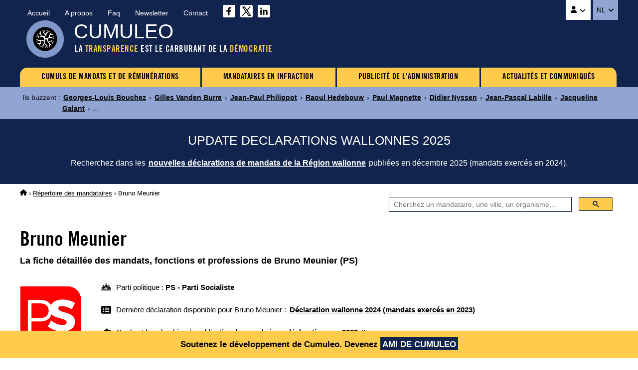

--- FILE ---
content_type: text/html
request_url: https://www.cumuleo.be/mandataire/13269-bruno-meunier.php
body_size: 6747
content:

<!DOCTYPE html><html lang="fr" prefix="og: http://ogp.me/ns#"><head><meta charset="UTF-8"><meta name="viewport" content="width=device-width, initial-scale=1.0"><link href="https://fonts.cdnfonts.com/css/trade-gothic-lt-std?styles=16688" rel="stylesheet">
<link href="https://www.cumuleo.be/include/2025-05.css" rel="stylesheet">
<script src="https://code.jquery.com/jquery-3.7.1.min.js" integrity="sha256-/JqT3SQfawRcv/BIHPThkBvs0OEvtFFmqPF/lYI/Cxo=" crossorigin="anonymous"></script>
<script src="https://consent.cookiefirst.com/sites/cumuleo.be-ca38b735-c541-4428-a320-b3980ad0a1cd/consent.js"></script>

<!-- Google tag (gtag.js) -->
<script data-cookiefirst-category="advertising" async src="https://www.googletagmanager.com/gtag/js?id=G-TLS26T6XX9"></script>
<script data-cookiefirst-category="advertising">
  window.dataLayer = window.dataLayer || [];
  function gtag(){dataLayer.push(arguments);}
  gtag('js', new Date());
  gtag('config', 'G-TLS26T6XX9'), { 'anonymize_ip': true };
</script>

<link rel="icon" type="image/png" href="https://www.cumuleo.be/favicon-48x48.png" sizes="48x48">
<link rel="icon" type="image/svg+xml" href="https://www.cumuleo.be/favicon.svg">
<link rel="shortcut icon" href="https://www.cumuleo.be/favicon.ico">
<link rel="apple-touch-icon" sizes="180x180" href="https://www.cumuleo.be/apple-touch-icon.png">
<meta name="apple-mobile-web-app-title" content="Cumuleo">
<link rel="manifest" href="https://www.cumuleo.be/site.webmanifest"><title>Bruno Meunier (PS) &bull; Tous ses mandats, fonctions et professions</title><meta name="description" content="Accédez aux détails des mandats, fonctions et professions exercés par Bruno Meunier (PS)">
<link rel="canonical" href="https://www.cumuleo.be/mandataire/13269-bruno-meunier.php">
<link rel="alternate" hreflang="fr" href="https://www.cumuleo.be/mandataire/13269-bruno-meunier.php">
<link rel="alternate" hreflang="nl" href="https://www.cumuleo.be/nl/mandataris/13269-bruno-meunier.php">

<meta name="twitter:card" content="summary">
<meta name="twitter:site" content="@cumuleo">
<meta property="og:type" content="website">
<meta property="og:title" content="Bruno Meunier (PS) => Tous ses mandats, fonctions et professions">
<meta property="og:description" content="Accédez aux détails des mandats, fonctions et professions exercés par Bruno Meunier (PS)">
<meta property="og:url" content="https://www.cumuleo.be/mandataire/13269-bruno-meunier.php">
<meta property="og:image" content="https://www.cumuleo.be/img/cumuleo-JSON-fr.gif">
<meta property="og:site_name" content="Cumuleo">

<script type="application/ld+json"> { "@context": "https://schema.org", "@type": "BreadcrumbList", "itemListElement": [
  { "@type": "ListItem", "position": 1, "name": "Cumuleo", "item": "https://www.cumuleo.be/" },
  { "@type": "ListItem", "position": 2, "name": "Répertoires des mandataires", "item": "https://www.cumuleo.be/recherche/" },
  { "@type": "ListItem", "position": 3, "name": "Bruno Meunier", "item": "https://www.cumuleo.be/mandataire/13269-bruno-meunier.php" }
  ]} </script>

<script type="application/ld+json"> { "@context": "http://schema.org", "@type": "Person",
	"familyName": "Meunier", "givenName": "Bruno", "affiliation": "PS", "memberOf": "PS" } </script>  
</head><body>

<div class="topcontainer"><div class="topcontainercontenu"><div id="navsec"><div id="navsec-content"><div><a href="https://www.cumuleo.be/" class="navseclink">Accueil</a></div><div><a href="https://www.cumuleo.be/a-propos.php" class="navseclink">A propos</a></div>
<div><a href="https://www.cumuleo.be/faq.php" class="navseclink">Faq</a></div><div><a href="https://www.cumuleo.be/newsletter.php" class="navseclink">Newsletter</a></div><div><a href="https://www.cumuleo.be/contact.php" class="navseclink">Contact</a></div>
<div class="mediassociaux"><a href="https://www.facebook.com/cumuleo/" title="Cumuleo sur Facebook" target="_blank"><img src="https://www.cumuleo.be/img/facebook.svg" class="iconefacebook" alt=""></a><a href="https://x.com/cumuleo" title="Cumuleo sur X" target="_blank"><img src="https://www.cumuleo.be/img/twitter-x.svg" class="iconetwitter" alt=""></a><a href="https://www.linkedin.com/company/cumuleo/" title="Cumuleo sur LinkedIn" target="_blank"><img src="https://www.cumuleo.be/img/linkedin.svg" class="iconelinkedin" alt=""></a></div></div></div>

<div id="navcompte"><button class="navcomptedeplierlien" title="Compte Cumuleo"><img src="https://www.cumuleo.be/img/user-solid.svg" class="iconeuser" alt=""> <img src="https://www.cumuleo.be/img/angle-down-solid.svg" id="toggle-iconnavcompte" alt=""></button>
<div id="navcompte1" class="navcompte1"><a href="https://www.cumuleo.be/compte/register.php">Créez un compte Cumuleo</a>
                                                  <a href="https://www.cumuleo.be/compte/login.php">Connectez-vous à votre compte Cumuleo</a></div> </div>
<div class="choixlangue"><button class="choixlanguedeplierlien">NL <img src="https://www.cumuleo.be/img/angle-down-solid.svg" id="toggle-iconchoixlangue" alt=""></button><div id="choixlangue1" class="choixlangue1"><a href="https://www.cumuleo.be/nl/mandataris/13269-bruno-meunier.php">Bruno Meunier</a></div></div>

<div class="logo"><img src="https://www.cumuleo.be/img/logo-2024.png" alt="Logo de Cumuleo"></div>
<div class="brand">CUMULEO</div>
<div class="slogan">LA <em>TRANSPARENCE</em> EST LE CARBURANT DE LA <em>DÉMOCRATIE</em></div>

<div id="hamburger"><div id="hamburger-content"><nav class="navbar" >
<div class="dropdown"><a href="https://www.cumuleo.be/cumul-mandats/" class="navbarlink navbarlinkfirst">CUMULS DE MANDATS ET DE RÉMUNÉRATIONS</a>
  <div class="dropdown-content">
      <a href="https://www.cumuleo.be/cumul-mandats/mandats.php" class="dropdowncontentlink">Cumuls de mandats</a>
      <a href="https://www.cumuleo.be/cumul-mandats/remunerations.php" class="dropdowncontentlink">Cumuls de rémunérations</a>
  </div></div>
<div class="dropdown"><a href="https://www.cumuleo.be/mandataire-en-defaut/" class="navbarlink">MANDATAIRES EN INFRACTION</a>
  <div class="dropdown-content">
      <a href="https://www.cumuleo.be/mandataire-en-defaut/mandats.php" class="dropdowncontentlink">Infraction de déclarations de mandats</a>
      <a href="https://www.cumuleo.be/mandataire-en-defaut/patrimoine.php" class="dropdowncontentlink">Infraction de déclarations de patrimoine</a>
      <a href="https://www.cumuleo.be/mandataire-en-defaut/classement-des-mandataires-en-defaut.php" class="dropdowncontentlink">Classement des mandataires en infraction</a>
  </div></div>
<div class="dropdown"><a href="https://www.cumuleo.be/foi/" class="navbarlink">PUBLICITÉ DE L'ADMINISTRATION</a><div class="dropdown-content dropdownvide"></div></div>
 
<div class="dropdown"><a href="https://www.cumuleo.be/actualites/" class="navbarlink navbarlinklast">ACTUALITÉS ET COMMUNIQUÉS</a><div class="dropdown-content dropdownvide"></div></div>
</nav></div><!-- Fin hamburger-content -->
<button id="hamburger-button"><img src="https://www.cumuleo.be/img/bars-solid.svg" class="iconemenu" alt=""> <span>Menu</span></button>
<div id="hamburger-sidebar"><div id="hamburger-sidebar-close"><img src="https://www.cumuleo.be/img/xmark-solid.svg" id="hamburger-buttonclose" class="iconemenuclose" alt=""></div><div id="hamburger-sidebar-compte"></div><div id="hamburger-sidebar-header"></div><div id="hamburger-sidebar-body"></div></div><div id="hamburger-overlay"></div>
</div><!-- Fin hamburger -->

</div><!-- Fin topcontainercontenu -->
</div><!-- Fin topcontainer -->

<div class="buzz"><div class="buzzcontenu"><div class="buzzgrid">
<div class="buzztitre">Ils buzzent<span>&nbsp;:&nbsp;</span></div>
<div class="buzzdeplier"><span class="buzzdeplierlien"><img src="https://www.cumuleo.be/img/circle-chevron-down-solid.svg" id="toggle-iconbuzz" class="iconenewstopbuzz" alt=""></span></div>
<div id="buzz1" class="buzz1">
<a href="https://www.cumuleo.be/mandataire/12857-georges-louis-bouchez.php" class="buzzcontenulien" target="_top">Georges-Louis Bouchez</a> &rsaquo; <a href="https://www.cumuleo.be/mandataire/16359-gilles-vanden-burre.php" class="buzzcontenulien" target="_top">Gilles Vanden Burre</a> &rsaquo; <a href="https://www.cumuleo.be/mandataire/3001-jean-paul-philippot.php" class="buzzcontenulien" target="_top">Jean-Paul Philippot</a> &rsaquo; <a href="https://www.cumuleo.be/mandataire/15773-raoul-hedebouw.php" class="buzzcontenulien" target="_top">Raoul Hedebouw</a> &rsaquo; <a href="https://www.cumuleo.be/mandataire/11386-paul-magnette.php" class="buzzcontenulien" target="_top">Paul Magnette</a> &rsaquo; <a href="https://www.cumuleo.be/mandataire/3268-didier-nyssen.php" class="buzzcontenulien" target="_top">Didier Nyssen</a> &rsaquo; <a href="https://www.cumuleo.be/mandataire/4692-jean-pascal-labille.php" class="buzzcontenulien" target="_top">Jean-Pascal Labille</a> &rsaquo; <a href="https://www.cumuleo.be/mandataire/5900-jacqueline-galant.php" class="buzzcontenulien" target="_top">Jacqueline Galant</a> &rsaquo; ...</div>
</div></div></div><div class="newstop"><div class="newstopcontenu"><div class="newstopgrid">
<div class="newstoptitre">UPDATE DECLARATIONS WALLONNES 2025</div>
<div class="newstopdeplier"><span class="newstopdeplierlien"><img src="https://www.cumuleo.be/img/circle-chevron-down-solid.svg" id="toggle-iconnewstop" class="iconenewstopbuzz" alt=""></span></div>
<div id="newstop1" class="newstop1"><p>Recherchez dans les <a href="https://www.cumuleo.be/mandats/update-declaration-wallonie.php" class="newstopcontenulien">nouvelles déclarations de mandats de la Région wallonne</a> publiées en décembre 2025 (mandats exercés en 2024).</p>
</div></div></div></div>

<!--<div class="newstop"><div class="newstopcontenu"><div class="newstopgrid">
<div class="newstoptitre">TRANSPARENCE AU FÉDÉRAL : La loi votée en 2024 ne fonctionne pas&nbsp;!</div>
<div class="newstopdeplier"><span class="newstopdeplierlien"><img src="https://www.cumuleo.be/img/circle-chevron-down-solid.svg" id="toggle-iconnewstop" class="iconenewstopbuzz" alt=""></span></div>
<div id="newstop1" class="newstop1"><p>La preuve par l'exemple avec le refus de transparence de la Zone de police Vesdre : <a href="https://www.cumuleo.be/actualites/14-02-2025.php" class="newstopcontenulien">Plus d'informations sur ce dossier</a></p>
</div></div></div></div>--><div class="ariane"><div class="arianecontenu"><a href="https://www.cumuleo.be/" title="Accueil"><img src="https://www.cumuleo.be/img/house-solid.svg" class="iconehome" alt="Accueil Cumuleo"></a> &rsaquo; <a href="https://www.cumuleo.be/recherche/">Répertoire des mandataires</a> <span>&rsaquo; Bruno Meunier</span></div></div>
<div id="search" class="search"><div class="searchcontenu"><div class="searchcontenulimitebox">
<script> (function() { var cx = '05b91457167b8334a'; var gcse = document.createElement('script'); gcse.type = 'text/javascript'; gcse.async = true; gcse.src = 'https://cse.google.com/cse.js?cx=' + cx; var s = document.getElementsByTagName('script')[0]; s.parentNode.insertBefore(gcse, s); })();
window.onload = function(){ document.getElementById('gsc-i-id1').placeholder = 'Cherchez un mandataire, une ville, un organisme,...'; }; </script>
<script async src="https://cse.google.com/cse.js?cx=05b91457167b8334a"></script><div class="searchcontainer"><div class="gcse-searchbox-only"></div></div></div></div></div>
<button onclick="topFunction()" id="myBtn" title="Go to top">&nbsp;</button>
    
<article>

<h1 class="titre1">Bruno Meunier</h1><h2 class="titre2">La fiche d&eacute;taill&eacute;e des mandats, fonctions et professions de Bruno Meunier (PS) </h2><div class="infosmandataire"><div class="infosmandatairelogoparti"><img src="https://www.cumuleo.be/img/logo-top-ps.webp" alt="PS - Parti Socialiste"></div><div class="infosmandataireinfos"><div class="infosmandataireparti"><img src="https://www.cumuleo.be/img/people-line-solid.svg" class="iconepeopleline" alt=""> <span>Parti politique&nbsp;: <b>PS - Parti Socialiste</b></span></div><div class="infosmandatairelastdeclaration"><img src="https://www.cumuleo.be/img/rectangle-list-solid.svg" class="iconerectanglelist" alt=""> <span>Dernière déclaration disponible pour Bruno Meunier&nbsp;: <a href="#mandatswallonie2023"><b>Déclaration wallonne 2024 (mandats exercés en 2023)</b></a></span></div><div class="infosmandatairenextdeclaration"><img src="https://www.cumuleo.be/img/hand-point-right-solid.svg" class="iconerectanglelist" alt=""> <span>Quel est le calendrier de publication des prochaines <a href="https://www.cumuleo.be/prochaines-declarations.php"><b>déclarations en 2025</b></a>&nbsp;?</span></div></div></div><div class="descendredanslapage"><img src="https://www.cumuleo.be/img/arrow-down-wide-short-solid.svg" class="iconedescendreliste" alt=""> <span>Descendre directement aux <a href="#mandats2023"><b>Mandats 2023</b></a> <a href="#mandats2022"><b>Mandats 2022</b></a> <a href="#mandats2021"><b>Mandats 2021</b></a> <a href="#mandats2020"><b>Mandats 2020</b></a> <a href="#mandats2018"><b>Mandats 2018</b></a> <a href="#mandats2017"><b>Mandats 2017</b></a> <a href="#mandats2016"><b>Mandats 2016</b></a> <a href="#mandats2015"><b>Mandats 2015</b></a> <a href="#mandats2014"><b>Mandats 2014</b></a> <a href="#mandats2013"><b>Mandats 2013</b></a> <a href="#mandats2012"><b>Mandats 2012</b></a> </span></div><div class="newscorps">
<div class="newscorpscontenu"><div class="newscorpstitre">Le PS vote CONTRE la Transparence&nbsp;!</div><p><a href="https://www.cumuleo.be/vote-cada-federale.php?p=ps" class="newscorpslien">Plus d'informations</a></p></div></div><div class="social-share-buttons"><p>Partagez sur&nbsp;</p>
<a href="#" class="share-btn facebook share" onclick="shareOnFacebook(); return false;"><img src="https://www.cumuleo.be/img/sharefacebook.svg" class="iconesharefacebook" alt=""> <span>Facebook</span></a>
<a href="#" class="share-btn twitter share" onclick="shareOnTwitter(); return false;"><img src="https://www.cumuleo.be/img/sharex.svg" class="iconesharex" alt=""> <span>X (ex-Twitter)</span></a>
<a href="#" class="share-btn linkedin share" onclick="shareOnLinkedIn(); return false;"><img src="https://www.cumuleo.be/img/sharelinkedin.svg" class="iconesharelinkedin" alt=""> <span>LinkedIn</span></a>
<a href="#" class="share-btn whatsapp share" onclick="shareOnWhatsApp(); return false;"><img src="https://www.cumuleo.be/img/sharewhatsapp.svg" class="iconesharewhatsapp" alt=""> <span>WhatsApp</span></a>
<a href="#" class="share-btn email share" onclick="shareByEmail(); return false;"><img src="https://www.cumuleo.be/img/shareemail.svg" class="iconeshareemail" alt=""> <span>Email</span></a>
</div><span id="mandats2026"></span><span id="mandats2025"></span><span id="mandats2024"></span><span id="mandats2023"></span><span id="defautcc2023"></span><div class="declarationsmandats" id="mandatswallonie2023"><div class="declarationsmandatsannee">2023</div>
<div class="declarationsmandatsdetails"><p>Les mandats, fonctions et professions exercés par Bruno Meunier en 2023</p>
<p><u>Source</u>&nbsp;: Cumuleo&nbsp;&rsaquo; D&eacute;claration wallonne de mandats publi&eacute;e en d&eacute;cembre 2024</p></div>
<div class="declarationsmandatsimg"><img src="https://www.cumuleo.be/img/declaration-wallonie.png" alt="Déclaration wallonne de mandats"></div></div>
<table class="tableauxmandats"><thead><tr><th>Fonction</th><th>Institution</th><th>Rémunération</th><th>Avantages</th></tr></thead><tbody><tr><td><b>Conseiller(ère) communal(e)</b></td><td>Commune de Wellin</td><td><b>649,57 <img src="https://www.cumuleo.be/img/euro-sign-solid.svg" class="iconeeuro" alt=""></b> <span class="inforemuneration">(pour la p&eacute;riode exerc&eacute;e)</span></td><td><img src="https://www.cumuleo.be/img/xmark-solid.svg" class="iconenonremunere" alt=""></td></tr></table><p class="notesoustableauxmandats">La d&eacute;claration wallonne de mandats ne pr&eacute;cise pas les dates de d&eacute;but et/ou de fin de l'exercice des mandats, fonctions et professions. Les mandats renseign&eacute;s ci-dessus peuvent donc avoir 
&eacute;t&eacute; exerc&eacute;s &agrave; des p&eacute;riodes diff&eacute;rentes de l'ann&eacute;e.</p><span id="mandats2022"></span><span id="defautcc2022"></span><div class="declarationsmandats" id="mandatswallonie2022"><div class="declarationsmandatsannee">2022</div>
<div class="declarationsmandatsdetails"><p>Les mandats, fonctions et professions exercés par Bruno Meunier en 2022</p>
<p><u>Source</u>&nbsp;: Cumuleo&nbsp;&rsaquo; D&eacute;claration wallonne de mandats publi&eacute;e en d&eacute;cembre 2023</p></div>
<div class="declarationsmandatsimg"><img src="https://www.cumuleo.be/img/declaration-wallonie.png" alt="Déclaration wallonne de mandats"></div></div>
<table class="tableauxmandats"><thead><tr><th>Fonction</th><th>Institution</th><th>Rémunération</th><th>Avantages</th></tr></thead><tbody><tr><td><b>Conseiller(ère) communal(e)</b></td><td>commune de wellin</td><td><b>2301,56 <img src="https://www.cumuleo.be/img/euro-sign-solid.svg" class="iconeeuro" alt=""></b> <span class="inforemuneration">(pour la p&eacute;riode exerc&eacute;e)</span></td><td><img src="https://www.cumuleo.be/img/xmark-solid.svg" class="iconenonremunere" alt=""></td></tr></table><p class="notesoustableauxmandats">La d&eacute;claration wallonne de mandats ne pr&eacute;cise pas les dates de d&eacute;but et/ou de fin de l'exercice des mandats, fonctions et professions. Les mandats renseign&eacute;s ci-dessus peuvent donc avoir 
&eacute;t&eacute; exerc&eacute;s &agrave; des p&eacute;riodes diff&eacute;rentes de l'ann&eacute;e.</p><span id="mandats2021"></span><span id="defautcc2021"></span><div class="declarationsmandats" id="mandatswallonie2021"><div class="declarationsmandatsannee">2021</div>
<div class="declarationsmandatsdetails"><p>Les mandats, fonctions et professions exercés par Bruno Meunier en 2021</p>
<p><u>Source</u>&nbsp;: Cumuleo&nbsp;&rsaquo; D&eacute;claration wallonne de mandats publi&eacute;e en d&eacute;cembre 2022</p></div>
<div class="declarationsmandatsimg"><img src="https://www.cumuleo.be/img/declaration-wallonie.png" alt="Déclaration wallonne de mandats"></div></div>
<table class="tableauxmandats"><thead><tr><th>Fonction</th><th>Institution</th><th>Rémunération</th><th>Avantages</th></tr></thead><tbody><tr><td><b>Conseiller(ère) communal(e)</b></td><td>Wellin - Commune</td><td><b>2490,56 <img src="https://www.cumuleo.be/img/euro-sign-solid.svg" class="iconeeuro" alt=""></b> <span class="inforemuneration">(pour la p&eacute;riode exerc&eacute;e)</span></td><td><img src="https://www.cumuleo.be/img/xmark-solid.svg" class="iconenonremunere" alt=""></td></tr></table><p class="notesoustableauxmandats">La d&eacute;claration wallonne de mandats ne pr&eacute;cise pas les dates de d&eacute;but et/ou de fin de l'exercice des mandats, fonctions et professions. Les mandats renseign&eacute;s ci-dessus peuvent donc avoir 
&eacute;t&eacute; exerc&eacute;s &agrave; des p&eacute;riodes diff&eacute;rentes de l'ann&eacute;e.</p><span id="mandats2020"></span><span id="defautcc2020"></span><div class="declarationsmandats" id="mandatswallonie2020"><div class="declarationsmandatsannee">2020</div>
<div class="declarationsmandatsdetails"><p>Les mandats, fonctions et professions exercés par Bruno Meunier en 2020</p>
<p><u>Source</u>&nbsp;: Cumuleo&nbsp;&rsaquo; D&eacute;claration wallonne de mandats publi&eacute;e en d&eacute;cembre 2021</p></div>
<div class="declarationsmandatsimg"><img src="https://www.cumuleo.be/img/declaration-wallonie.png" alt="Déclaration wallonne de mandats"></div></div>
<table class="tableauxmandats"><thead><tr><th>Fonction</th><th>Institution</th><th>Rémunération</th><th>Avantages</th></tr></thead><tbody><tr><td><b>Conseiller(ère) communal(e)</b></td><td>Commune de Wellin</td><td><b>1392,80 <img src="https://www.cumuleo.be/img/euro-sign-solid.svg" class="iconeeuro" alt=""></b> <span class="inforemuneration">(pour la p&eacute;riode exerc&eacute;e)</span></td><td><img src="https://www.cumuleo.be/img/xmark-solid.svg" class="iconenonremunere" alt=""></td></tr></table><p class="notesoustableauxmandats">La d&eacute;claration wallonne de mandats ne pr&eacute;cise pas les dates de d&eacute;but et/ou de fin de l'exercice des mandats, fonctions et professions. Les mandats renseign&eacute;s ci-dessus peuvent donc avoir 
&eacute;t&eacute; exerc&eacute;s &agrave; des p&eacute;riodes diff&eacute;rentes de l'ann&eacute;e.</p><span id="mandats2019"></span><span id="defautcc2019"></span><span id="mandats2018"></span><span id="defautcc2018"></span><div class="declarationsmandats" id="mandatscc2018"><div class="declarationsmandatsannee">2018</div>
<div class="declarationsmandatsdetails"><p>Les mandats, fonctions et professions exercés par Bruno Meunier en 2018</p>
<p><u>Source</u>&nbsp;: Cumuleo&nbsp;&rsaquo; D&eacute;claration f&eacute;d&eacute;rale de mandats publi&eacute;e en f&eacute;vrier 2020</p></div>
<div class="declarationsmandatsimg"><img src="https://www.cumuleo.be/img/declaration-federale.png" alt="Déclaration fédérale de mandats"></div></div><table class="tableauxmandats"><thead><tr><th>Fonction</th><th>Institution</th><th>Rémunération</th><th>Début</th><th>Fin</th></tr></thead><tbody><tr><td><b>Échevin (titulaire ou faisant fonction)</b></td><td>Commune de Wellin</td><td class="nobr"><b>10 001,00 - 50 000,00 <img src="https://www.cumuleo.be/img/euro-sign-solid.svg" class="iconeeuro" alt=""></b></td><td><img src="https://www.cumuleo.be/img/arrow-left-long-solid.svg" class="iconearrowleft" alt=""></td><td class="nobr">3 décembre 2018</td></tr></tbody></table><div class="remunerationtotale">Rémunération totale en 2018&nbsp;: entre <u>10.001,00</u> et <u>50.000,00</u> euros brut</div><p id="div2018" class="graphs" data-url="https://www.cumuleo.be/graphs/graph-2018.php?ident=13269" data-target="iframe2018"><img src="https://www.cumuleo.be/img/circle-chevron-down-graphs.svg" class="iconechevrongraphs" alt=""> 
<span>Voir les graphiques de l'évolution journalière des mandats exercés par Bruno Meunier en 2018</span></p>
<iframe id="iframe2018" class="iframemandats iframehidden" title="Evolution journalière des mandats de Bruno Meunier en 2018" rel="nofollow"></iframe><div class="declarationsmandats" id="mandatswallonie2018"><div class="declarationsmandatsannee">2018</div>
<div class="declarationsmandatsdetails"><p>Les mandats, fonctions et professions exercés par Bruno Meunier en 2018</p>
<p><u>Source</u>&nbsp;: Cumuleo&nbsp;&rsaquo; D&eacute;claration wallonne de mandats publi&eacute;e en d&eacute;cembre 2019</p></div>
<div class="declarationsmandatsimg"><img src="https://www.cumuleo.be/img/declaration-wallonie.png" alt="Déclaration wallonne de mandats"></div></div>
<table class="tableauxmandats"><thead><tr><th>Fonction</th><th>Institution</th><th>Rémunération</th><th>Avantages</th></tr></thead><tbody><tr><td><b>Echevin</b></td><td>Commune de Wellin</td><td><b>21.836,44 <img src="https://www.cumuleo.be/img/euro-sign-solid.svg" class="iconeeuro" alt=""></b> <span class="inforemuneration">(pour la p&eacute;riode exerc&eacute;e)</span></td><td><img src="https://www.cumuleo.be/img/xmark-solid.svg" class="iconenonremunere" alt=""></td></tr><tr><td><b>Conseiller communal</b></td><td>Commune de Wellin</td><td><b>100 <img src="https://www.cumuleo.be/img/euro-sign-solid.svg" class="iconeeuro" alt=""></b> <span class="inforemuneration">(pour la p&eacute;riode exerc&eacute;e)</span></td><td><img src="https://www.cumuleo.be/img/xmark-solid.svg" class="iconenonremunere" alt=""></td></tr><tr><td><b>Secrétaire</b></td><td>Union socialiste communale Wellin</td><td><img src="https://www.cumuleo.be/img/xmark-solid.svg" class="iconenonremunere" alt="Non rémunéré"></td><td><img src="https://www.cumuleo.be/img/xmark-solid.svg" class="iconenonremunere" alt=""></td></tr></table><p class="notesoustableauxmandats">La d&eacute;claration wallonne de mandats ne pr&eacute;cise pas les dates de d&eacute;but et/ou de fin de l'exercice des mandats, fonctions et professions. Les mandats renseign&eacute;s ci-dessus peuvent donc avoir 
&eacute;t&eacute; exerc&eacute;s &agrave; des p&eacute;riodes diff&eacute;rentes de l'ann&eacute;e.</p><span id="mandats2017"></span><span id="defautcc2017"></span><div class="declarationsmandats" id="mandatscc2017"><div class="declarationsmandatsannee">2017</div>
<div class="declarationsmandatsdetails"><p>Les mandats, fonctions et professions exercés par Bruno Meunier en 2017</p>
<p><u>Source</u>&nbsp;: Cumuleo&nbsp;&rsaquo; D&eacute;claration f&eacute;d&eacute;rale de mandats publi&eacute;e en ao&ucirc;t 2018</p></div>
<div class="declarationsmandatsimg"><img src="https://www.cumuleo.be/img/declaration-federale.png" alt="Déclaration fédérale de mandats"></div></div><table class="tableauxmandats"><thead><tr><th>Fonction</th><th>Institution</th><th>Rémunération</th><th>Début</th><th>Fin</th></tr></thead><tbody><tr><td><b>Echevin</b></td><td>Commune de Wellin</td><td><b>Rémunéré</b></td><td><img src="https://www.cumuleo.be/img/arrow-left-long-solid.svg" class="iconearrowleft" alt=""></td><td><img src="https://www.cumuleo.be/img/arrow-right-long-solid.svg" class="iconearrowright" alt=""></td></tr><tr><td><b>Administrateur</b></td><td>Fédération touristique du Luxembourg belge FTLB</td><td><img src="https://www.cumuleo.be/img/xmark-solid.svg" class="iconenonremunere" alt="Non rémunéré"></td><td class="nobr">1er juillet 2017</td><td><img src="https://www.cumuleo.be/img/arrow-right-long-solid.svg" class="iconearrowright" alt=""></td></tr><tr><td><b>Président (arrondissement)</b></td><td>PS Fédération du Luxembourg</td><td><img src="https://www.cumuleo.be/img/xmark-solid.svg" class="iconenonremunere" alt="Non rémunéré"></td><td><img src="https://www.cumuleo.be/img/arrow-left-long-solid.svg" class="iconearrowleft" alt=""></td><td><img src="https://www.cumuleo.be/img/arrow-right-long-solid.svg" class="iconearrowright" alt=""></td></tr><tr><td><b>Secrétaire</b></td><td>PS USC section locale</td><td><img src="https://www.cumuleo.be/img/xmark-solid.svg" class="iconenonremunere" alt="Non rémunéré"></td><td><img src="https://www.cumuleo.be/img/arrow-left-long-solid.svg" class="iconearrowleft" alt=""></td><td><img src="https://www.cumuleo.be/img/arrow-right-long-solid.svg" class="iconearrowright" alt=""></td></tr><tr><td><b>Fonctionnaire</b></td><td><b>-</b></td><td><b>Rémunéré</b></td><td><img src="https://www.cumuleo.be/img/arrow-left-long-solid.svg" class="iconearrowleft" alt=""></td><td><img src="https://www.cumuleo.be/img/arrow-right-long-solid.svg" class="iconearrowright" alt=""></td></tr></tbody></table><p id="div2017" class="graphs" data-url="https://www.cumuleo.be/graphs/graph-2017.php?ident=13269" data-target="iframe2017"><img src="https://www.cumuleo.be/img/circle-chevron-down-graphs.svg" class="iconechevrongraphs" alt=""> 
<span>Voir les graphiques de l'évolution journalière des mandats exercés par Bruno Meunier en 2017</span></p>
<iframe id="iframe2017" class="iframemandats iframehidden" title="Evolution journalière des mandats de Bruno Meunier en 2017" rel="nofollow"></iframe><div class="declarationsmandats" id="mandatswallonie2017"><div class="declarationsmandatsannee">2017</div>
<div class="declarationsmandatsdetails"><p>Les mandats, fonctions et professions exercés par Bruno Meunier en 2017</p>
<p><u>Source</u>&nbsp;: Cumuleo&nbsp;&rsaquo; D&eacute;claration wallonne de mandats publi&eacute;e en d&eacute;cembre 2018</p></div>
<div class="declarationsmandatsimg"><img src="https://www.cumuleo.be/img/declaration-wallonie.png" alt="Déclaration wallonne de mandats"></div></div>
<table class="tableauxmandats"><thead><tr><th>Fonction</th><th>Institution</th><th>Rémunération</th><th>Avantages</th></tr></thead><tbody><tr><td><b>Echevin</b></td><td>Commune de Wellin</td><td><b>23.215,62 <img src="https://www.cumuleo.be/img/euro-sign-solid.svg" class="iconeeuro" alt=""></b> <span class="inforemuneration">(pour la p&eacute;riode exerc&eacute;e)</span></td><td><img src="https://www.cumuleo.be/img/xmark-solid.svg" class="iconenonremunere" alt=""></td></tr><tr><td><b>Président</b></td><td>Arrondissement PS</td><td><img src="https://www.cumuleo.be/img/xmark-solid.svg" class="iconenonremunere" alt="Non rémunéré"></td><td><img src="https://www.cumuleo.be/img/xmark-solid.svg" class="iconenonremunere" alt=""></td></tr><tr><td><b>Conseil d'administration - Membre</b></td><td>FTLB</td><td><img src="https://www.cumuleo.be/img/xmark-solid.svg" class="iconenonremunere" alt="Non rémunéré"></td><td><img src="https://www.cumuleo.be/img/xmark-solid.svg" class="iconenonremunere" alt=""></td></tr><tr><td><b>Secrétaire</b></td><td>USC Wellin</td><td><img src="https://www.cumuleo.be/img/xmark-solid.svg" class="iconenonremunere" alt="Non rémunéré"></td><td><img src="https://www.cumuleo.be/img/xmark-solid.svg" class="iconenonremunere" alt=""></td></tr><tr><td><b>Service Culture Sport - Responsable</b></td><td>Province de Luxembourg</td><td><b>Rémunéré</b></td><td><img src="https://www.cumuleo.be/img/xmark-solid.svg" class="iconenonremunere" alt=""></td></tr></table><p class="notesoustableauxmandats">La d&eacute;claration wallonne de mandats ne pr&eacute;cise pas les dates de d&eacute;but et/ou de fin de l'exercice des mandats, fonctions et professions. Les mandats renseign&eacute;s ci-dessus peuvent donc avoir 
&eacute;t&eacute; exerc&eacute;s &agrave; des p&eacute;riodes diff&eacute;rentes de l'ann&eacute;e.</p><span id="mandats2016"></span><span id="defautcc2016"></span><div class="declarationsmandats" id="mandatscc2016"><div class="declarationsmandatsannee">2016</div>
<div class="declarationsmandatsdetails"><p>Les mandats, fonctions et professions exercés par Bruno Meunier en 2016</p>
<p><u>Source</u>&nbsp;: Cumuleo&nbsp;&rsaquo; D&eacute;claration f&eacute;d&eacute;rale de mandats publi&eacute;e en ao&ucirc;t 2017</p></div>
<div class="declarationsmandatsimg"><img src="https://www.cumuleo.be/img/declaration-federale.png" alt="Déclaration fédérale de mandats"></div></div><table class="tableauxmandats"><thead><tr><th>Fonction</th><th>Institution</th><th>Rémunération</th><th>Début</th><th>Fin</th></tr></thead><tbody><tr><td><b>Echevin</b></td><td>Commune de Wellin</td><td><b>Rémunéré</b></td><td><img src="https://www.cumuleo.be/img/arrow-left-long-solid.svg" class="iconearrowleft" alt=""></td><td><img src="https://www.cumuleo.be/img/arrow-right-long-solid.svg" class="iconearrowright" alt=""></td></tr><tr><td><b>Président (arrondissement)</b></td><td>PS</td><td><img src="https://www.cumuleo.be/img/xmark-solid.svg" class="iconenonremunere" alt="Non rémunéré"></td><td><img src="https://www.cumuleo.be/img/arrow-left-long-solid.svg" class="iconearrowleft" alt=""></td><td><img src="https://www.cumuleo.be/img/arrow-right-long-solid.svg" class="iconearrowright" alt=""></td></tr><tr><td><b>Secrétaire de section locale</b></td><td>PS Union Socialiste Communale USC</td><td><img src="https://www.cumuleo.be/img/xmark-solid.svg" class="iconenonremunere" alt="Non rémunéré"></td><td><img src="https://www.cumuleo.be/img/arrow-left-long-solid.svg" class="iconearrowleft" alt=""></td><td><img src="https://www.cumuleo.be/img/arrow-right-long-solid.svg" class="iconearrowright" alt=""></td></tr><tr><td><b>Employé provincial</b></td><td><b>-</b></td><td><b>Rémunéré</b></td><td><img src="https://www.cumuleo.be/img/arrow-left-long-solid.svg" class="iconearrowleft" alt=""></td><td><img src="https://www.cumuleo.be/img/arrow-right-long-solid.svg" class="iconearrowright" alt=""></td></tr><tr><td><b>Président</b></td><td>Amicale de l'école de la C.F. de Wellin</td><td><img src="https://www.cumuleo.be/img/xmark-solid.svg" class="iconenonremunere" alt="Non rémunéré"></td><td><img src="https://www.cumuleo.be/img/arrow-left-long-solid.svg" class="iconearrowleft" alt=""></td><td><img src="https://www.cumuleo.be/img/arrow-right-long-solid.svg" class="iconearrowright" alt=""></td></tr></tbody></table><p id="div2016" class="graphs" data-url="https://www.cumuleo.be/graphs/graph-2016.php?ident=13269" data-target="iframe2016"><img src="https://www.cumuleo.be/img/circle-chevron-down-graphs.svg" class="iconechevrongraphs" alt=""> 
<span>Voir les graphiques de l'évolution journalière des mandats exercés par Bruno Meunier en 2016</span></p>
<iframe id="iframe2016" class="iframemandats iframehidden" title="Evolution journalière des mandats de Bruno Meunier en 2016" rel="nofollow"></iframe><div class="declarationsmandats" id="mandatswallonie2016"><div class="declarationsmandatsannee">2016</div>
<div class="declarationsmandatsdetails"><p>Les mandats, fonctions et professions exercés par Bruno Meunier en 2016</p>
<p><u>Source</u>&nbsp;: Cumuleo&nbsp;&rsaquo; D&eacute;claration wallonne de mandats publi&eacute;e en novembre 2018</p></div>
<div class="declarationsmandatsimg"><img src="https://www.cumuleo.be/img/declaration-wallonie.png" alt="Déclaration wallonne de mandats"></div></div>
<table class="tableauxmandats"><thead><tr><th>Fonction</th><th>Institution</th><th>Rémunération</th><th>Avantages</th><th>Type</th></tr></thead><tbody><tr><td><b>Echevin</b></td><td>Commune de Wellin</td><td><b>Rémunéré</b></td><td><img src="https://www.cumuleo.be/img/xmark-solid.svg" class="iconenonremunere" alt=""></td><td>Mandat originaire</td></tr><tr><td><b>Employé provincial</b></td><td><b>-</b></td><td><b>Rémunéré</b></td><td><img src="https://www.cumuleo.be/img/xmark-solid.svg" class="iconenonremunere" alt=""></td><td>Mandats, fonctions dirigeantes ou professions</td></tr><tr><td><b>Président</b></td><td>Amicale USC Wellin</td><td><img src="https://www.cumuleo.be/img/xmark-solid.svg" class="iconenonremunere" alt="Non rémunéré"></td><td><img src="https://www.cumuleo.be/img/xmark-solid.svg" class="iconenonremunere" alt=""></td><td>Mandats, fonctions dirigeantes ou professions</td></tr><tr><td><b>Président</b></td><td>PS Arrondissement de Neufchâteau</td><td><img src="https://www.cumuleo.be/img/xmark-solid.svg" class="iconenonremunere" alt="Non rémunéré"></td><td><img src="https://www.cumuleo.be/img/xmark-solid.svg" class="iconenonremunere" alt=""></td><td>Mandats, fonctions dirigeantes ou professions</td></tr><tr><td><b>Secrétaire</b></td><td>PS USC</td><td><img src="https://www.cumuleo.be/img/xmark-solid.svg" class="iconenonremunere" alt="Non rémunéré"></td><td><img src="https://www.cumuleo.be/img/xmark-solid.svg" class="iconenonremunere" alt=""></td><td>Mandats, fonctions dirigeantes ou professions</td></tr></table><p class="notesoustableauxmandats">La d&eacute;claration wallonne de mandats ne pr&eacute;cise pas les dates de d&eacute;but et/ou de fin de l'exercice des mandats, fonctions et professions. Les mandats renseign&eacute;s ci-dessus peuvent donc avoir 
&eacute;t&eacute; exerc&eacute;s &agrave; des p&eacute;riodes diff&eacute;rentes de l'ann&eacute;e.</p><span id="mandats2015"></span><span id="defautcc2015"></span><div class="declarationsmandats" id="mandatscc2015"><div class="declarationsmandatsannee">2015</div>
<div class="declarationsmandatsdetails"><p>Les mandats, fonctions et professions exercés par Bruno Meunier en 2015</p>
<p><u>Source</u>&nbsp;: Cumuleo&nbsp;&rsaquo; D&eacute;claration f&eacute;d&eacute;rale de mandats publi&eacute;e en ao&ucirc;t 2016</p></div>
<div class="declarationsmandatsimg"><img src="https://www.cumuleo.be/img/declaration-federale.png" alt="Déclaration fédérale de mandats"></div></div><table class="tableauxmandats"><thead><tr><th>Fonction</th><th>Institution</th><th>Rémunération</th><th>Début</th><th>Fin</th></tr></thead><tbody><tr><td><b>Echevin</b></td><td>Commune de Wellin</td><td><b>Rémunéré</b></td><td><img src="https://www.cumuleo.be/img/arrow-left-long-solid.svg" class="iconearrowleft" alt=""></td><td><img src="https://www.cumuleo.be/img/arrow-right-long-solid.svg" class="iconearrowright" alt=""></td></tr><tr><td><b>Président (arrondissement)</b></td><td>PS</td><td><img src="https://www.cumuleo.be/img/xmark-solid.svg" class="iconenonremunere" alt="Non rémunéré"></td><td class="nobr">18 juin 2015</td><td><img src="https://www.cumuleo.be/img/arrow-right-long-solid.svg" class="iconearrowright" alt=""></td></tr><tr><td><b>Secrétaire de section locale</b></td><td>PS Union socialiste communale USC</td><td><img src="https://www.cumuleo.be/img/xmark-solid.svg" class="iconenonremunere" alt="Non rémunéré"></td><td><img src="https://www.cumuleo.be/img/arrow-left-long-solid.svg" class="iconearrowleft" alt=""></td><td><img src="https://www.cumuleo.be/img/arrow-right-long-solid.svg" class="iconearrowright" alt=""></td></tr><tr><td><b>Employé provincial</b></td><td><b>-</b></td><td><b>Rémunéré</b></td><td><img src="https://www.cumuleo.be/img/arrow-left-long-solid.svg" class="iconearrowleft" alt=""></td><td><img src="https://www.cumuleo.be/img/arrow-right-long-solid.svg" class="iconearrowright" alt=""></td></tr><tr><td><b>Président</b></td><td>Amicale de l'école de la C.F. de Wellin</td><td><img src="https://www.cumuleo.be/img/xmark-solid.svg" class="iconenonremunere" alt="Non rémunéré"></td><td><img src="https://www.cumuleo.be/img/arrow-left-long-solid.svg" class="iconearrowleft" alt=""></td><td><img src="https://www.cumuleo.be/img/arrow-right-long-solid.svg" class="iconearrowright" alt=""></td></tr></tbody></table><p id="div2015" class="graphs" data-url="https://www.cumuleo.be/graphs/graph-2015.php?ident=13269" data-target="iframe2015"><img src="https://www.cumuleo.be/img/circle-chevron-down-graphs.svg" class="iconechevrongraphs" alt=""> 
<span>Voir les graphiques de l'évolution journalière des mandats exercés par Bruno Meunier en 2015</span></p>
<iframe id="iframe2015" class="iframemandats iframehidden" title="Evolution journalière des mandats de Bruno Meunier en 2015" rel="nofollow"></iframe><span id="mandats2014"></span><span id="defautcc2014"></span><div class="declarationsmandats" id="mandatscc2014"><div class="declarationsmandatsannee">2014</div>
<div class="declarationsmandatsdetails"><p>Les mandats, fonctions et professions exercés par Bruno Meunier en 2014</p>
<p><u>Source</u>&nbsp;: Cumuleo&nbsp;&rsaquo; D&eacute;claration f&eacute;d&eacute;rale de mandats publi&eacute;e en ao&ucirc;t 2015</p></div>
<div class="declarationsmandatsimg"><img src="https://www.cumuleo.be/img/declaration-federale.png" alt="Déclaration fédérale de mandats"></div></div><table class="tableauxmandats"><thead><tr><th>Fonction</th><th>Institution</th><th>Rémunération</th><th>Début</th><th>Fin</th></tr></thead><tbody><tr><td><b>Echevin</b></td><td>Commune de Wellin</td><td><b>Rémunéré</b></td><td><img src="https://www.cumuleo.be/img/arrow-left-long-solid.svg" class="iconearrowleft" alt=""></td><td><img src="https://www.cumuleo.be/img/arrow-right-long-solid.svg" class="iconearrowright" alt=""></td></tr><tr><td><b>Secrétaire</b></td><td>PS Union Socialiste Communale USC</td><td><img src="https://www.cumuleo.be/img/xmark-solid.svg" class="iconenonremunere" alt="Non rémunéré"></td><td><img src="https://www.cumuleo.be/img/arrow-left-long-solid.svg" class="iconearrowleft" alt=""></td><td><img src="https://www.cumuleo.be/img/arrow-right-long-solid.svg" class="iconearrowright" alt=""></td></tr><tr><td><b>Employé provincial</b></td><td><b>-</b></td><td><b>Rémunéré</b></td><td><img src="https://www.cumuleo.be/img/arrow-left-long-solid.svg" class="iconearrowleft" alt=""></td><td><img src="https://www.cumuleo.be/img/arrow-right-long-solid.svg" class="iconearrowright" alt=""></td></tr><tr><td><b>Président</b></td><td>Amicale de l'école de la CF de Wellin</td><td><img src="https://www.cumuleo.be/img/xmark-solid.svg" class="iconenonremunere" alt="Non rémunéré"></td><td><img src="https://www.cumuleo.be/img/arrow-left-long-solid.svg" class="iconearrowleft" alt=""></td><td><img src="https://www.cumuleo.be/img/arrow-right-long-solid.svg" class="iconearrowright" alt=""></td></tr></tbody></table><p id="div2014" class="graphs" data-url="https://www.cumuleo.be/graphs/graph-2014.php?ident=13269" data-target="iframe2014"><img src="https://www.cumuleo.be/img/circle-chevron-down-graphs.svg" class="iconechevrongraphs" alt=""> 
<span>Voir les graphiques de l'évolution journalière des mandats exercés par Bruno Meunier en 2014</span></p>
<iframe id="iframe2014" class="iframemandats iframehidden" title="Evolution journalière des mandats de Bruno Meunier en 2014" rel="nofollow"></iframe><span id="mandats2013"></span><span id="defautcc2013"></span><div class="declarationsmandats" id="mandatscc2013"><div class="declarationsmandatsannee">2013</div>
<div class="declarationsmandatsdetails"><p>Les mandats, fonctions et professions exercés par Bruno Meunier en 2013</p>
<p><u>Source</u>&nbsp;: Cumuleo&nbsp;&rsaquo; D&eacute;claration f&eacute;d&eacute;rale de mandats publi&eacute;e en ao&ucirc;t 2014</p></div>
<div class="declarationsmandatsimg"><img src="https://www.cumuleo.be/img/declaration-federale.png" alt="Déclaration fédérale de mandats"></div></div><table class="tableauxmandats"><thead><tr><th>Fonction</th><th>Institution</th><th>Rémunération</th><th>Début</th><th>Fin</th></tr></thead><tbody><tr><td><b>Echevin</b></td><td>Commune de Wellin</td><td><b>Rémunéré</b></td><td>&nbsp;</td><td>&nbsp;</td></tr><tr><td><b>Président</b></td><td>Amicale de l'Ecole de la C.F. à Quiévrain</td><td><img src="https://www.cumuleo.be/img/xmark-solid.svg" class="iconenonremunere" alt="Non rémunéré"></td><td>&nbsp;</td><td>&nbsp;</td></tr></tbody></table><p id="div2013" class="graphs" data-url="https://www.cumuleo.be/graphs/graph-2013.php?ident=13269" data-target="iframe2013"><img src="https://www.cumuleo.be/img/circle-chevron-down-graphs.svg" class="iconechevrongraphs" alt=""> 
<span>Voir les graphiques de l'évolution journalière des mandats exercés par Bruno Meunier en 2013</span></p>
<iframe id="iframe2013" class="iframemandats iframehidden" title="Evolution journalière des mandats de Bruno Meunier en 2013" rel="nofollow"></iframe><span id="mandats2012"></span><span id="defautcc2012"></span><div class="declarationsmandats" id="mandatscc2012"><div class="declarationsmandatsannee">2012</div>
<div class="declarationsmandatsdetails"><p>Les mandats, fonctions et professions exercés par Bruno Meunier en 2012</p>
<p><u>Source</u>&nbsp;: Cumuleo&nbsp;&rsaquo; D&eacute;claration f&eacute;d&eacute;rale de mandats publi&eacute;e en ao&ucirc;t 2013</p></div>
<div class="declarationsmandatsimg"><img src="https://www.cumuleo.be/img/declaration-federale.png" alt="Déclaration fédérale de mandats"></div></div><table class="tableauxmandats"><thead><tr><th>Fonction</th><th>Institution</th><th>Rémunération</th><th>Début</th><th>Fin</th></tr></thead><tbody><tr><td><b>Echevin</b></td><td>Commune de Wellin</td><td><b>Rémunéré</b></td><td class="nobr">3 décembre 2012</td><td><img src="https://www.cumuleo.be/img/arrow-right-long-solid.svg" class="iconearrowright" alt=""></td></tr><tr><td><b>Président</b></td><td>Association des Parents</td><td><img src="https://www.cumuleo.be/img/xmark-solid.svg" class="iconenonremunere" alt="Non rémunéré"></td><td><img src="https://www.cumuleo.be/img/arrow-left-long-solid.svg" class="iconearrowleft" alt=""></td><td><img src="https://www.cumuleo.be/img/arrow-right-long-solid.svg" class="iconearrowright" alt=""></td></tr></tbody></table><p id="div2012" class="graphs" data-url="https://www.cumuleo.be/graphs/graph-2012.php?ident=13269" data-target="iframe2012"><img src="https://www.cumuleo.be/img/circle-chevron-down-graphs.svg" class="iconechevrongraphs" alt=""> 
<span>Voir les graphiques de l'évolution journalière des mandats exercés par Bruno Meunier en 2012</span></p>
<iframe id="iframe2012" class="iframemandats iframehidden" title="Evolution journalière des mandats de Bruno Meunier en 2012" rel="nofollow"></iframe><span id="mandats2011"></span><span id="defautcc2011"></span><span id="mandats2010"></span><span id="defautcc2010"></span><span id="mandats2009"></span><span id="defautcc2009"></span><span id="mandats2008"></span><span id="defautcc2008"></span><span id="mandats2007"></span><span id="defautcc2007"></span><span id="mandats2006"></span><span id="defautcc2006"></span><span id="mandats2005"></span><span id="defautcc2005"></span><span id="mandats2004"></span><span id="defautcc2004"></span><p>Pour les déclarations fédérales des années 2004 à 2008 et pour l'année 2013, les dates de début et de fin de mandats ne sont renseignées que si elles sont différentes du 1er janvier et du 31 décembre.</p>  

<br><p>Vous souhaitez r&eacute;agir par rapport aux informations publi&eacute;es sur cette page&nbsp;? Envoyez-moi un <a href="https://www.cumuleo.be/contact.php" class="liensdanstexte">message</a></p>

</article>
<div class="bottom"><div class="bottomcontenu"><div class="bottomcontenuinfos">Ce site n'est pas une publication officielle | <a href="https://www.cumuleo.be/cgu-cookies-donnees.php" class="bottomcontenulien">Conditions d'utilisation | Politique de confidentialité | Cookies | Copyright</a> | <a href="https://www.cumuleo.be/guide.php" class="bottomcontenulien">Plan du site</a> | &copy;&nbsp;Cumuleo&nbsp;&trade; | Tous droits réservés</div>
<div class="bottomcontenuboip">Le contenu du présent site est protégé par la législation belge et internationale sur le droit d'auteur et sur le droit des bases de données.<br>Ce site a fait l'objet de dépôts auprès du BOIP (Officie Benelux de la Propriété Intellectuelle).</div></div></div>
<div class="bandeaucompte"><div class="bandeaucomptecontenu"><p>Soutenez le développement de Cumuleo. <span>Devenez <a href="https://www.cumuleo.be/compte/register.php">AMI DE CUMULEO</a></span></p></div></div><script> window.shareData = { title: 'Bruno Meunier (PS) => Tous ses mandats, fonctions et professions', description: 'Accédez aux détails des mandats, fonctions et professions exercés par Bruno Meunier (PS)' }; </script>
<script src="https://www.cumuleo.be/include/javascript.js"></script></body></html>
